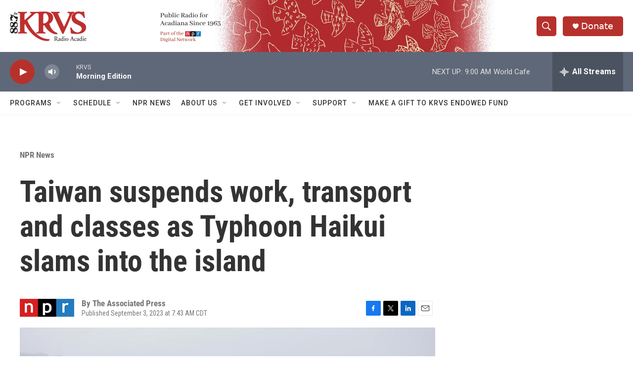

--- FILE ---
content_type: text/html; charset=utf-8
request_url: https://www.google.com/recaptcha/api2/aframe
body_size: 265
content:
<!DOCTYPE HTML><html><head><meta http-equiv="content-type" content="text/html; charset=UTF-8"></head><body><script nonce="rAEbm9UeRNYCQcaOn-r2yA">/** Anti-fraud and anti-abuse applications only. See google.com/recaptcha */ try{var clients={'sodar':'https://pagead2.googlesyndication.com/pagead/sodar?'};window.addEventListener("message",function(a){try{if(a.source===window.parent){var b=JSON.parse(a.data);var c=clients[b['id']];if(c){var d=document.createElement('img');d.src=c+b['params']+'&rc='+(localStorage.getItem("rc::a")?sessionStorage.getItem("rc::b"):"");window.document.body.appendChild(d);sessionStorage.setItem("rc::e",parseInt(sessionStorage.getItem("rc::e")||0)+1);localStorage.setItem("rc::h",'1769605389311');}}}catch(b){}});window.parent.postMessage("_grecaptcha_ready", "*");}catch(b){}</script></body></html>